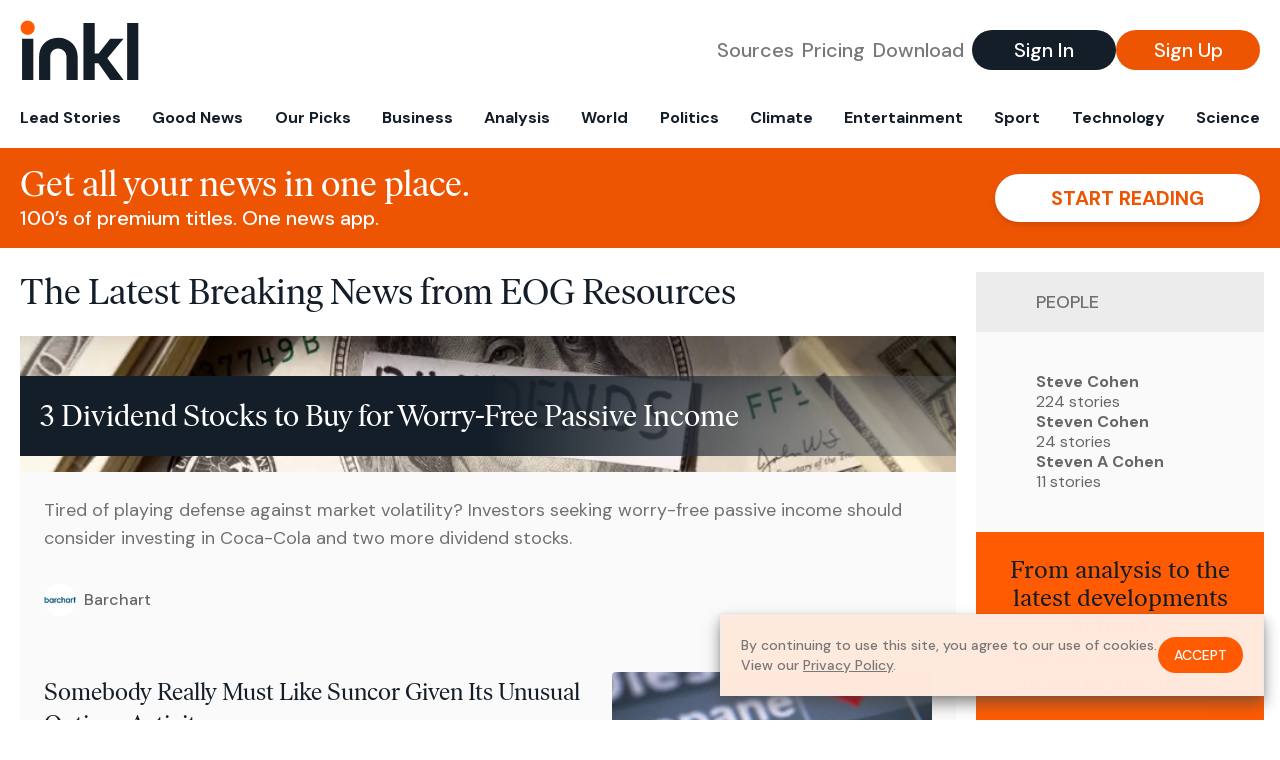

--- FILE ---
content_type: text/html; charset=utf-8
request_url: https://www.inkl.com/topics/eog-resources/2
body_size: 9927
content:
<!DOCTYPE html>
<html lang="en">
  <head>
    <meta charset="utf-8">
    <meta http-equiv="X-UA-Compatible" content="IE=edge">
    <meta name="viewport" content="width=device-width, initial-scale=1.0, maximum-scale=6.0">
    <meta name="format-detection" content="telephone=no">

    <link rel="preconnect" href="https://d33gy59ovltp76.cloudfront.net" crossorigin>
    <link rel="preconnect" href="https://images.inkl.com" crossorigin>
    <link rel="preconnect" href="https://fonts.googleapis.com">
    <link rel="preconnect" href="https://fonts.gstatic.com" crossorigin>

    <link rel="dns-prefetch" href="https://www.googletagmanager.com/">

    <link rel="preload" href="https://static.inkl.com/fonts2/IvarHeadline-Regular.woff2" as="font" type="font/woff2" crossorigin>

    <link rel="preload" href="https://static.inkl.com/fonts2/IvarText-Regular.woff2" as="font" type="font/woff2" crossorigin>

    <link rel="preload" href="https://fonts.googleapis.com/css2?family=DM+Sans:wght@400;500;700&display=swap" as="style" onload="this.onload=null;this.rel='stylesheet'">
    <noscript>
      <link href="https://fonts.googleapis.com/css2?family=DM+Sans:wght@400;500;700&display=swap" rel="stylesheet" type="text/css">
    </noscript>

    <link href="https://d33gy59ovltp76.cloudfront.net/assets/app-f6287c561729fd5371e6ba0d030e68fb.css?vsn=d" rel="stylesheet">

    <title>The Latest Breaking News from EOG Resources – inkl news</title>
    <meta name="description" content="Read the latest breaking news from EOG Resources and from over 100 premium publishers, unwalled and ad free with one subscription.">
    <meta name="keywords" content="inkl, world news, news, news headlines, daily news, breaking news, news app, news today, today news, news today, global news">

    <link rel="canonical" href="https://www.inkl.com/topics/eog-resources">
    <meta name="robots" content="index, follow, max-image-preview:large, max-snippet:-1, max-video-preview:-1">

    <meta property="fb:app_id" content="365433033624261">
    <meta name="stripe-key" content="pk_live_4MaciIC6UIVKoR3FKLFpEAGp">

      <meta name="apple-itunes-app" content="app-id=993231222,affiliate-data=ct=website-top-banner&pt=117136954">

    <meta property="og:site_name" content="inkl">
<meta property="og:url" content="https://www.inkl.com/topics/eog-resources">
<meta property="og:title" content="The Latest Breaking News from EOG Resources – inkl news">
<meta property="og:description" content="Read the latest breaking news from EOG Resources and from over 100 premium publishers, unwalled and ad free with one subscription.">
<meta property="og:image" content="https://images.inkl.com/s3/article/lead_image/19230809/iStock-186380689.jpg">
<meta property="og:type" content="website">
    <meta name="twitter:card" content="summary_large_image">
<meta name="twitter:site" content="@inkl">
<meta name="twitter:title" content="The Latest Breaking News from EOG Resources – inkl news">
<meta name="twitter:description" content="Read the latest breaking news from EOG Resources and from over 100 premium publishers, unwalled and ad free with one subscription.">
<meta name="twitter:image" content="https://images.inkl.com/s3/article/lead_image/19230809/iStock-186380689.jpg">

    <link rel="apple-touch-icon" sizes="57x57" href="https://d33gy59ovltp76.cloudfront.net/images/icons/apple-icon-57x57-273487d41793ad42e18896c6892c03ac.png?vsn=d">
<link rel="apple-touch-icon" sizes="60x60" href="https://d33gy59ovltp76.cloudfront.net/images/icons/apple-icon-60x60-026cef62163fcb13a10329d5fd868f05.png?vsn=d">
<link rel="apple-touch-icon" sizes="72x72" href="https://d33gy59ovltp76.cloudfront.net/images/icons/apple-icon-72x72-870540e8737dc51009c67377905040ff.png?vsn=d">
<link rel="apple-touch-icon" sizes="76x76" href="https://d33gy59ovltp76.cloudfront.net/images/icons/apple-icon-76x76-20c7f2bd09af6a202c3888a12d8f6daa.png?vsn=d">
<link rel="apple-touch-icon" sizes="114x114" href="https://d33gy59ovltp76.cloudfront.net/images/icons/apple-icon-114x114-47a69498bf3d1195f494867a527e3be1.png?vsn=d">
<link rel="apple-touch-icon" sizes="120x120" href="https://d33gy59ovltp76.cloudfront.net/images/icons/apple-icon-120x120-f4d9e0a044a59fe65b605c220beaa87a.png?vsn=d">
<link rel="apple-touch-icon" sizes="144x144" href="https://d33gy59ovltp76.cloudfront.net/images/icons/apple-icon-144x144-bf03d0eb69cbd685da8ff304d68249f2.png?vsn=d">
<link rel="apple-touch-icon" sizes="152x152" href="https://d33gy59ovltp76.cloudfront.net/images/icons/apple-icon-152x152-e61a47ee784e3519a3d3a1dd27886a33.png?vsn=d">
<link rel="apple-touch-icon" sizes="180x180" href="https://d33gy59ovltp76.cloudfront.net/images/icons/apple-icon-180x180-fd7b9426499f791e179b83c9615abf71.png?vsn=d">

<link rel="icon" type="image/png" href="https://d33gy59ovltp76.cloudfront.net/images/icons/favicon-192x192-e7d1b5fa77fbacba2867ff948175b38b.png?vsn=d" sizes="192x192">
<link rel="icon" type="image/png" href="https://d33gy59ovltp76.cloudfront.net/images/icons/favicon-128x128-81766d2365575b2466669aa96fdd9659.png?vsn=d" sizes="128x128">
<link rel="icon" type="image/png" href="https://d33gy59ovltp76.cloudfront.net/images/icons/favicon-96x96-0a8fcd6fd4e29d031d64819211f6a1c2.png?vsn=d" sizes="96x96">
<link rel="icon" type="image/png" href="https://d33gy59ovltp76.cloudfront.net/images/icons/favicon-32x32-c3eec105929e24dddbd8c64f89f9bfd3.png?vsn=d" sizes="32x32">
<link rel="icon" type="image/png" href="https://d33gy59ovltp76.cloudfront.net/images/icons/favicon-16x16-6bbbe00d479c8e8e933b6d5dfb4b5a7a.png?vsn=d" sizes="16x16">


    <script defer type="text/javascript" src="https://d33gy59ovltp76.cloudfront.net/assets/app-4bb34170b393e70645eb5199e6819026.js?vsn=d">
    </script>
    <script defer src="https://kit.fontawesome.com/6e9cffa9a6.js" crossorigin="anonymous">
    </script>




    
  </head>

  <body class="flex flex-col min-h-screen">
    <nav id="side-menu" class="bg-white fixed top-0 bottom-0 left-0 z-50 h-100 w-[var(--side-menu-width)] overflow-x-hidden overflow-y-auto hidden select-none">
  <div>
    <a class="flex items-center h-15 mx-5 border-b font-sans font-medium" href="/">
      Home
    </a>
  </div>

  <div>
    <a class="flex items-center h-15 mx-5 border-b font-sans font-medium" href="/glance">
      For You
    </a>
  </div>

  <div>
    <a class="flex items-center h-15 mx-5 border-b font-sans font-medium" href="/newsletters/morning-edition">
      The Morning Edition
    </a>
  </div>

  <div>
    <a class="flex items-center h-15 mx-5 border-b font-sans font-medium" href="/saved">
      Saved Articles
      <span class="inline-block text-orange ml-2">
        0
      </span>
    </a>
  </div>

  <div>
    <a class="flex items-center h-15 mx-5 border-b font-sans font-medium" href="/history">
      Reading History
    </a>
  </div>

  <div>
    <div class="flex items-center justify-between h-15 mx-5 border-b font-sans font-medium cursor-pointer bg-white top-0" data-expand="side-menu-publishers-list">
      Publishers <i class="fa-regular fa-chevron-right text-gray" data-expand-icon></i>
    </div>

    <div id="side-menu-publishers-list" class="hidden overflow-y-hidden">

    </div>
  </div>

  <div>
    <div class="flex items-center justify-between h-15 mx-5 border-b font-sans font-medium cursor-pointer bg-white top-0" data-expand="side-menu-tags-list">
      My Topics <i class="fa-regular fa-chevron-right text-gray" data-expand-icon></i>
    </div>

    <div id="side-menu-tags-list" class="hidden overflow-y-hidden">

    </div>
  </div>

  <div>
    <a class="flex items-center h-15 mx-5 border-b font-sans font-medium" href="/account">
      My Account
    </a>
  </div>

  <div>
    <a class="flex items-center h-15 mx-5 border-b font-sans font-medium" href="/plans">
      My Membership
    </a>
  </div>

  <div>
    <a class="flex items-center h-15 mx-5 border-b font-sans font-medium" href="/invite">
      Recommend inkl
    </a>
  </div>

  <div>
    <a class="flex items-center h-15 mx-5 border-b font-sans font-medium" href="/about">
      About inkl
    </a>
  </div>

  <div>
    <a class="flex items-center h-15 mx-5 border-b font-sans font-medium" href="/faqs">
      FAQs
    </a>
  </div>

  <div>
    <a class="flex items-center h-15 mx-5 border-b font-sans font-medium" href="/logout">
      Logout
    </a>
  </div>
</nav>

<div id="site-overlay" class="fixed top-0 bottom-0 left-0 right-0 z-40 bg-orange-200/[.5]"></div>

      <nav id="navbar-public-content" class="flex justify-between items-center px-4 py-2 border-b max-w-1280 w-full mx-auto md:border-none md:py-5 md:px-5">
  <a href="/" class="block">
    <img src="https://d33gy59ovltp76.cloudfront.net/images/branding/inkl-logo-no-tagline-positive-rgb-65407c529d147f60d429f3be2000a89d.svg?vsn=d" alt="inkl" class="h-8 w-auto md:h-15" width="169" height="85">
  </a>

  <div class="flex items-center gap-2 md:gap-4">
    <a href="/our-content-partners" rel="nofollow" class="hidden font-sans font-medium text-xl text-gray mx-1 lg:block">
      Sources
    </a>

    <a href="/features/#our-plans" rel="nofollow" class="hidden font-sans font-medium text-xl text-gray mx-1 lg:block">
      Pricing
    </a>

    <a href="/features/#download" rel="nofollow" class="hidden font-sans font-medium text-xl text-gray ml-1 mr-2 lg:block">
      Download
    </a>

    <a href="/signin" rel="nofollow" class="flex justify-center items-center font-sans text-xs w-24 h-7 text-white bg-blue-900 rounded-full md:h-10 md:w-36 md:text-xl md:font-medium">
      Sign In
    </a>

    <a href="/signin" rel="nofollow" class="flex justify-center items-center font-sans text-xs w-24 h-7 text-white bg-orange-500 rounded-full md:h-10 md:w-36 md:text-xl md:font-medium">
      Sign Up
    </a>
  </div>
</nav>

  <div id="navbar-public-content-nav-items" itemtype="http://www.schema.org/SiteNavigationElement" itemscope="itemscope" class="flex overflow-x-auto scrollbar-none max-w-1280 w-full mx-auto md:justify-between">

      <a href="/sections/lead-stories" class="flex whitespace-nowrap items-center font-sans font-bold text-xs h-12 hover:text-orange pt-1 border-b-4 border-transparent px-2 first:pl-4 last:pr-4 md:text-base md:pb-4 md:first:pl-5 md:last:pr-5 md:border-b-0">
        <meta content="Lead Stories" itemprop="name" itemprop="url">
        Lead Stories
      </a>

      <a href="/sections/good-news" class="flex whitespace-nowrap items-center font-sans font-bold text-xs h-12 hover:text-orange pt-1 border-b-4 border-transparent px-2 first:pl-4 last:pr-4 md:text-base md:pb-4 md:first:pl-5 md:last:pr-5 md:border-b-0">
        <meta content="Good News" itemprop="name" itemprop="url">
        Good News
      </a>

      <a href="/sections/editors-picks" class="flex whitespace-nowrap items-center font-sans font-bold text-xs h-12 hover:text-orange pt-1 border-b-4 border-transparent px-2 first:pl-4 last:pr-4 md:text-base md:pb-4 md:first:pl-5 md:last:pr-5 md:border-b-0">
        <meta content="Our Picks" itemprop="name" itemprop="url">
        Our Picks
      </a>

      <a href="/sections/business" class="flex whitespace-nowrap items-center font-sans font-bold text-xs h-12 hover:text-orange pt-1 border-b-4 border-transparent px-2 first:pl-4 last:pr-4 md:text-base md:pb-4 md:first:pl-5 md:last:pr-5 md:border-b-0">
        <meta content="Business" itemprop="name" itemprop="url">
        Business
      </a>

      <a href="/sections/analysis" class="flex whitespace-nowrap items-center font-sans font-bold text-xs h-12 hover:text-orange pt-1 border-b-4 border-transparent px-2 first:pl-4 last:pr-4 md:text-base md:pb-4 md:first:pl-5 md:last:pr-5 md:border-b-0">
        <meta content="Analysis" itemprop="name" itemprop="url">
        Analysis
      </a>

      <a href="/sections/world" class="flex whitespace-nowrap items-center font-sans font-bold text-xs h-12 hover:text-orange pt-1 border-b-4 border-transparent px-2 first:pl-4 last:pr-4 md:text-base md:pb-4 md:first:pl-5 md:last:pr-5 md:border-b-0">
        <meta content="World" itemprop="name" itemprop="url">
        World
      </a>

      <a href="/sections/politics" class="flex whitespace-nowrap items-center font-sans font-bold text-xs h-12 hover:text-orange pt-1 border-b-4 border-transparent px-2 first:pl-4 last:pr-4 md:text-base md:pb-4 md:first:pl-5 md:last:pr-5 md:border-b-0">
        <meta content="Politics" itemprop="name" itemprop="url">
        Politics
      </a>

      <a href="/sections/climate" class="flex whitespace-nowrap items-center font-sans font-bold text-xs h-12 hover:text-orange pt-1 border-b-4 border-transparent px-2 first:pl-4 last:pr-4 md:text-base md:pb-4 md:first:pl-5 md:last:pr-5 md:border-b-0">
        <meta content="Climate" itemprop="name" itemprop="url">
        Climate
      </a>

      <a href="/sections/entertainment" class="flex whitespace-nowrap items-center font-sans font-bold text-xs h-12 hover:text-orange pt-1 border-b-4 border-transparent px-2 first:pl-4 last:pr-4 md:text-base md:pb-4 md:first:pl-5 md:last:pr-5 md:border-b-0">
        <meta content="Entertainment" itemprop="name" itemprop="url">
        Entertainment
      </a>

      <a href="/sections/sport" class="flex whitespace-nowrap items-center font-sans font-bold text-xs h-12 hover:text-orange pt-1 border-b-4 border-transparent px-2 first:pl-4 last:pr-4 md:text-base md:pb-4 md:first:pl-5 md:last:pr-5 md:border-b-0">
        <meta content="Sport" itemprop="name" itemprop="url">
        Sport
      </a>

      <a href="/sections/technology" class="flex whitespace-nowrap items-center font-sans font-bold text-xs h-12 hover:text-orange pt-1 border-b-4 border-transparent px-2 first:pl-4 last:pr-4 md:text-base md:pb-4 md:first:pl-5 md:last:pr-5 md:border-b-0">
        <meta content="Technology" itemprop="name" itemprop="url">
        Technology
      </a>

      <a href="/sections/science" class="flex whitespace-nowrap items-center font-sans font-bold text-xs h-12 hover:text-orange pt-1 border-b-4 border-transparent px-2 first:pl-4 last:pr-4 md:text-base md:pb-4 md:first:pl-5 md:last:pr-5 md:border-b-0">
        <meta content="Science" itemprop="name" itemprop="url">
        Science
      </a>

  </div>


    <main role="main" class="grow flex flex-col" side-menu-pushable>
      <div class="bg-orange-500 text-white sticky top-0 z-10">
  <div class="px-3 pt-4 pb-5 md:hidden">
    <div class="font-headline text-[26px] text-center">Get all your news in one place.</div>

    <div class="flex gap-3 justify-center items-center mt-2">
      <div class="font-sans text-xs leading-tight text-right">
        100’s of premium titles. <br> One app.
      </div>

      <a href="/signin" rel="nofollow" class="flex justify-center items-center font-sans font-bold text-xs h-7 px-5 text-orange-500 bg-white rounded-full uppercase whitespace-nowrap drop-shadow-md">
        Start reading
      </a>
    </div>
  </div>

  <div class="hidden justify-between items-center px-5 py-4 max-w-1280 w-full mx-auto md:flex">
    <div>
      <div class="font-headline text-4xl">Get all your news in one place.</div>
      <div class="font-sans font-medium text-xl">
        100’s of premium titles. One news app.
      </div>
    </div>

    <a href="/signin" rel="nofollow" class="flex justify-center items-center font-sans font-bold text-xl h-12 px-14 text-orange-500 bg-white rounded-full uppercase whitespace-nowrap drop-shadow-md">
      Start reading
    </a>
  </div>
</div>

<div class="flex flex-col pb-5 overflow-x-hidden max-w-1280 w-full mx-auto md:flex-row">
  <div>
    <h1 class="font-headline text-4xl px-5 py-4 md:py-6">The Latest Breaking News from EOG Resources</h1>

    <div itemtype="http://schema.org/ItemList" itemscope="itemscope" class="flex flex-col px-4 gap-4 md:px-5 md:gap-5">

        <div itemprop="itemListElement" itemscope="itemscope" itemtype="http://schema.org/ListItem" class="flex grow">
  <meta itemprop="position" content="1">

  <a href="/news/3-dividend-stocks-to-buy-for-worry-free-passive-income" itemprop="url" class="flex flex-col grow bg-gray-100">
    <meta itemprop="name" content="3 Dividend Stocks to Buy for Worry-Free Passive Income">

      <div class="flex flex-col justify-end aspect-4/3 w-full max-h-[400px] bg-cover bg-center" lazy-bg-src="https://images.inkl.com/s3/article/lead_image/19230809/iStock-186380689.jpg?w=800">
        <div class="p-3 mb-4 mt-10 font-headline font-normal text-2xl text-white bg-gradient-to-r from-blue-900 via-blue-900 to-[#62686F64] md:text-3xl md:p-5 md:leading-10">
          3 Dividend Stocks to Buy for Worry-Free Passive Income
        </div>
      </div>


    <div class="font-sans text-gray-500 px-3 pt-5 md:text-lg md:px-6 md:pt-6">
      Tired of playing defense against market volatility? Investors seeking worry-free passive income should consider investing in Coca-Cola and two more dividend stocks.
    </div>

    <div class="flex items-center px-3 py-7 md:px-6 md:py-8 mt-auto">
      <img src="https://images.inkl.com/s3/publisher/icon_rounded/288/barchart-icon-rounded.png?w=50" alt="Barchart" class="w-6 h-6 md:w-8 md:h-8" width="50" height="50" loading="lazy">

      <div class="font-sans font-medium text-2xs text-gray-600 ml-2 md:text-base">
        Barchart
      </div>
    </div>
  </a>
</div>


        <div itemprop="itemListElement" itemscope="itemscope" itemtype="http://schema.org/ListItem">
  <meta itemprop="position" content="2">

  <a href="/news/somebody-really-must-like-suncor-given-its-unusual-options-activity" itemprop="url" class="block bg-gray-100">
    <meta itemprop="name" content="Somebody Really Must Like Suncor Given Its Unusual Options Activity">

    <div class="px-3 py-3 md:px-6 md:py-6 overflow-auto">

        <img src="https://images.inkl.com/s3/article/lead_image/19209943/iStock-694066262.jpg?w=400" alt="Somebody Really Must Like Suncor Given Its Unusual Options Activity" class="w-44 h-44 object-cover ml-3 mb-1 rounded float-right lg:w-80 lg:h-52 lg:ml-6 lg:mb-0" width="120" height="120" loading="lazy">

      <div class="font-headline text-2xl leading-7 pt-1 md:leading-8">
        Somebody Really Must Like Suncor Given Its Unusual Options Activity
      </div>

      <div class="font-sans text-gray-500 pt-4">
        A multi-leg trade on Wednesday for Suncor calls suggests somebody thinks oil prices might continue moving higher. The question is whether Suncor is the right energy play here.
      </div>

      <div class="flex items-center pt-7">
        <img src="https://images.inkl.com/s3/publisher/icon_rounded/288/barchart-icon-rounded.png?w=50" alt="Barchart" class="w-6 h-6 md:w-8 md:h-8" width="50" height="50" loading="lazy">

        <div class="font-sans font-medium text-2xs text-gray-600 ml-2 md:text-base">
          Barchart
        </div>
      </div>
    </div>
  </a>
</div>


        <div itemprop="itemListElement" itemscope="itemscope" itemtype="http://schema.org/ListItem">
  <meta itemprop="position" content="3">

  <a href="/news/for-mets-owner-steve-cohen-nyc-casino-ambitions-part-of-a-diversification-strategy" itemprop="url" class="block bg-gray-100">
    <meta itemprop="name" content="For Mets Owner Steve Cohen NYC Casino Ambitions Part Of A Diversification Strategy">

    <div class="px-3 py-3 md:px-6 md:py-6 overflow-auto">

        <img src="https://images.inkl.com/s3/article/lead_image/17080482/3-4_30d5248c-99df-40ed-b260-2aa9cd3b1e50.jpg?w=400" alt="For Mets Owner Steve Cohen NYC Casino Ambitions Part Of A Diversification Strategy" class="w-44 h-44 object-cover ml-3 mb-1 rounded float-right lg:w-80 lg:h-52 lg:ml-6 lg:mb-0" width="120" height="120" loading="lazy">

      <div class="font-headline text-2xl leading-7 pt-1 md:leading-8">
        For Mets Owner Steve Cohen NYC Casino Ambitions Part Of A Diversification Strategy
      </div>

      <div class="font-sans text-gray-500 pt-4">
        For Mets Owner Steve Cohen, NYC Casino Ambitions Are Part Of A Diversification Strategy
      </div>

      <div class="flex items-center pt-7">
        <img src="https://images.inkl.com/s3/publisher/icon_rounded/201/zenger-icon-rounded.png?w=50" alt="Zenger" class="w-6 h-6 md:w-8 md:h-8" width="50" height="50" loading="lazy">

        <div class="font-sans font-medium text-2xs text-gray-600 ml-2 md:text-base">
          Zenger
        </div>
      </div>
    </div>
  </a>
</div>

          <div class="md:hidden">
            <div class="bg-orange pt-6 px-6">
  <div class="font-serif text-2xl leading-7 text-center">
    From analysis to the latest developments in health, <br>
    read the most diverse news in one place.
  </div>

  <form join-form-v2 additional-join-params="{}" class="max-w-xs mx-auto mt-6" onsubmit="return false;" novalidate>
  <input name="email" type="email" placeholder="Your email address" class="flex items-center justify-center w-full h-11 font-sans font-medium text-md placeholder:font-normal placeholder:text-base text-center rounded-full outline-none">

  <div email-required-error class="font-sans font-medium text-center py-1 text-red-900 hidden">
    Email is required
  </div>

  <div email-invalid-error class="font-sans font-medium text-center py-1 text-red-900 hidden">
    Email is invalid
  </div>

  <div email-registered-error class="font-sans font-medium text-center py-1 text-white hidden">
    Email is already registered. <br> Please
    <a href="/signin" class="text-red-900 underline underline-offset-2">sign in</a>
    instead.
  </div>

  <button type="submit" class="block w-full mt-3 h-12 font-sans font-medium text-lg tracking-wider uppercase bg-blue-900 text-white rounded-full drop-shadow-md z-0">
    <i class="fa-solid fa-spinner fa-spin hidden" processing-icon></i>
    <span>Start reading</span>
  </button>
</form>

  <img src="https://d33gy59ovltp76.cloudfront.net/images/public-content/phone-squares-f25c8b2f5160611d537e161f9cece9db.svg?vsn=d" alt="inkl" class="mt-8 max-w-2xs w-full h-auto mx-auto" width="213" height="153" loading="lazy">
</div>
          </div>


      <div class="flex flex-col gap-4 md:gap-5 lg:flex-row">
        <div class="flex grow basis-0">
          <div itemprop="itemListElement" itemscope="itemscope" itemtype="http://schema.org/ListItem" class="flex grow">
  <meta itemprop="position" content="4">

  <a href="/news/for-mets-owner-steve-cohen-has-nyc-casino-ambitions-part-of-a-diversification-strategy" itemprop="url" class="flex flex-col grow bg-gray-100">
    <meta itemprop="name" content="For Mets Owner Steve Cohen Has NYC Casino Ambitions Part Of A Diversification Strategy">

      <div class="flex flex-col justify-end aspect-4/3 w-full max-h-[400px] bg-cover bg-center" lazy-bg-src="https://images.inkl.com/s3/article/lead_image/17080486/3-4_30d5248c-99df-40ed-b260-2aa9cd3b1e50.jpg?w=800">
        <div class="p-3 mb-4 mt-10 font-headline font-normal text-2xl text-white bg-gradient-to-r from-blue-900 via-blue-900 to-[#62686F64] md:text-3xl md:p-5 md:leading-10">
          For Mets Owner Steve Cohen Has NYC Casino Ambitions Part Of A Diversification Strategy
        </div>
      </div>


    <div class="font-sans text-gray-500 px-3 pt-5 md:text-lg md:px-6 md:pt-6">
      For Mets Owner Steve Cohen, NYC Casino Ambitions Are Part Of A Diversification Strategy
    </div>

    <div class="flex items-center px-3 py-7 md:px-6 md:py-8 mt-auto">
      <img src="https://images.inkl.com/s3/publisher/icon_rounded/201/zenger-icon-rounded.png?w=50" alt="Zenger" class="w-6 h-6 md:w-8 md:h-8" width="50" height="50" loading="lazy">

      <div class="font-sans font-medium text-2xs text-gray-600 ml-2 md:text-base">
        Zenger
      </div>
    </div>
  </a>
</div>
        </div>

        <div class="flex grow basis-0">
          <div itemprop="itemListElement" itemscope="itemscope" itemtype="http://schema.org/ListItem" class="flex grow">
  <meta itemprop="position" content="5">

  <a href="/news/benzinga-s-top-ratings-upgrades-downgrades-for-october-19-2022" itemprop="url" class="flex flex-col grow bg-gray-100">
    <meta itemprop="name" content="Benzinga&#39;s Top Ratings Upgrades, Downgrades For October 19, 2022">

      <div class="flex flex-col justify-end aspect-4/3 w-full max-h-[400px] bg-cover bg-center" lazy-bg-src="https://images.inkl.com/s3/article/lead_image/16768503/analyst_ratings_image_5890.png?w=800">
        <div class="p-3 mb-4 mt-10 font-headline font-normal text-2xl text-white bg-gradient-to-r from-blue-900 via-blue-900 to-[#62686F64] md:text-3xl md:p-5 md:leading-10">
          Benzinga's Top Ratings Upgrades, Downgrades For October 19, 2022
        </div>
      </div>


    <div class="font-sans text-gray-500 px-3 pt-5 md:text-lg md:px-6 md:pt-6">
      Upgrades
    </div>

    <div class="flex items-center px-3 py-7 md:px-6 md:py-8 mt-auto">
      <img src="https://images.inkl.com/s3/publisher/icon_rounded/216/benzinga-icon-rounded.png?w=50" alt="Benzinga" class="w-6 h-6 md:w-8 md:h-8" width="50" height="50" loading="lazy">

      <div class="font-sans font-medium text-2xs text-gray-600 ml-2 md:text-base">
        Benzinga
      </div>
    </div>
  </a>
</div>
        </div>
      </div>

      <div class="flex flex-col gap-4 md:gap-5 lg:flex-row">
        <div class="flex grow basis-0">
          <div itemprop="itemListElement" itemscope="itemscope" itemtype="http://schema.org/ListItem" class="flex grow">
  <meta itemprop="position" content="6">

  <a href="/news/benzinga-s-top-ratings-upgrades-downgrades-for-october-18-2022" itemprop="url" class="flex flex-col grow bg-gray-100">
    <meta itemprop="name" content="Benzinga&#39;s Top Ratings Upgrades, Downgrades For October 18, 2022">

      <div class="flex flex-col justify-end aspect-4/3 w-full max-h-[400px] bg-cover bg-center" lazy-bg-src="https://images.inkl.com/s3/article/lead_image/16757932/analyst_ratings_image_5803.png?w=800">
        <div class="p-3 mb-4 mt-10 font-headline font-normal text-2xl text-white bg-gradient-to-r from-blue-900 via-blue-900 to-[#62686F64] md:text-3xl md:p-5 md:leading-10">
          Benzinga's Top Ratings Upgrades, Downgrades For October 18, 2022
        </div>
      </div>


    <div class="font-sans text-gray-500 px-3 pt-5 md:text-lg md:px-6 md:pt-6">
      Upgrades
    </div>

    <div class="flex items-center px-3 py-7 md:px-6 md:py-8 mt-auto">
      <img src="https://images.inkl.com/s3/publisher/icon_rounded/216/benzinga-icon-rounded.png?w=50" alt="Benzinga" class="w-6 h-6 md:w-8 md:h-8" width="50" height="50" loading="lazy">

      <div class="font-sans font-medium text-2xs text-gray-600 ml-2 md:text-base">
        Benzinga
      </div>
    </div>
  </a>
</div>
        </div>

        <div class="flex grow basis-0">
          <div itemprop="itemListElement" itemscope="itemscope" itemtype="http://schema.org/ListItem" class="flex grow">
  <meta itemprop="position" content="7">

  <a href="/news/check-out-what-whales-are-doing-with-eog" itemprop="url" class="flex flex-col grow bg-gray-100">
    <meta itemprop="name" content="Check Out What Whales Are Doing With EOG">

      <div class="flex flex-col justify-end aspect-4/3 w-full max-h-[400px] bg-cover bg-center" lazy-bg-src="https://images.inkl.com/s3/article/lead_image/16717079/movers_image_19112.jpeg?w=800">
        <div class="p-3 mb-4 mt-10 font-headline font-normal text-2xl text-white bg-gradient-to-r from-blue-900 via-blue-900 to-[#62686F64] md:text-3xl md:p-5 md:leading-10">
          Check Out What Whales Are Doing With EOG
        </div>
      </div>


    <div class="font-sans text-gray-500 px-3 pt-5 md:text-lg md:px-6 md:pt-6">
      Someone with a lot of money to spend has taken a bearish stance on EOG Resources (NYSE:EOG).
And retail traders should know.
We noticed this today when the big position showed up on publicly available options history that we track here at Benzinga.
    </div>

    <div class="flex items-center px-3 py-7 md:px-6 md:py-8 mt-auto">
      <img src="https://images.inkl.com/s3/publisher/icon_rounded/216/benzinga-icon-rounded.png?w=50" alt="Benzinga" class="w-6 h-6 md:w-8 md:h-8" width="50" height="50" loading="lazy">

      <div class="font-sans font-medium text-2xs text-gray-600 ml-2 md:text-base">
        Benzinga
      </div>
    </div>
  </a>
</div>
        </div>
      </div>

        <div class="bg-orange px-6 pt-8 pb-8">
  <img src="https://d33gy59ovltp76.cloudfront.net/images/public-content/newspaper-tied-9ca15d8f826f93991bc59e4db15f5181.svg?vsn=d" alt="inkl" class="max-w-3xs w-full h-auto mx-auto" width="202" height="112" loading="lazy">

  <div class="font-serif text-2xl leading-7 text-center mt-4">
    Read news from The Economist, FT, and more,<br>
    <span class="text-white">
      with one subscription
    </span>
  </div>

  <form join-form-v2 additional-join-params="{}" class="max-w-xs mx-auto mt-6" onsubmit="return false;" novalidate>
  <input name="email" type="email" placeholder="Your email address" class="flex items-center justify-center w-full h-11 font-sans font-medium text-md placeholder:font-normal placeholder:text-base text-center rounded-full outline-none">

  <div email-required-error class="font-sans font-medium text-center py-1 text-red-900 hidden">
    Email is required
  </div>

  <div email-invalid-error class="font-sans font-medium text-center py-1 text-red-900 hidden">
    Email is invalid
  </div>

  <div email-registered-error class="font-sans font-medium text-center py-1 text-white hidden">
    Email is already registered. <br> Please
    <a href="/signin" class="text-red-900 underline underline-offset-2">sign in</a>
    instead.
  </div>

  <button type="submit" class="block w-full mt-3 h-12 font-sans font-medium text-lg tracking-wider uppercase bg-blue-900 text-white rounded-full drop-shadow-md z-0">
    <i class="fa-solid fa-spinner fa-spin hidden" processing-icon></i>
    <span>Start reading</span>
  </button>
</form>
</div>


        <div itemprop="itemListElement" itemscope="itemscope" itemtype="http://schema.org/ListItem">
  <meta itemprop="position" content="8">

  <a href="/news/benzinga-s-top-ratings-upgrades-downgrades-for-september-15-2022" itemprop="url" class="block bg-gray-100">
    <meta itemprop="name" content="Benzinga&#39;s Top Ratings Upgrades, Downgrades For September 15, 2022">

    <div class="px-3 py-3 md:px-6 md:py-6 overflow-auto">

        <img src="https://images.inkl.com/s3/article/lead_image/16453608/analyst_ratings_image_26666.jpeg?w=400" alt="Benzinga&#39;s Top Ratings Upgrades, Downgrades For September 15, 2022" class="w-44 h-44 object-cover ml-3 mb-1 rounded float-right lg:w-80 lg:h-52 lg:ml-6 lg:mb-0" width="120" height="120" loading="lazy">

      <div class="font-headline text-2xl leading-7 pt-1 md:leading-8">
        Benzinga's Top Ratings Upgrades, Downgrades For September 15, 2022
      </div>

      <div class="font-sans text-gray-500 pt-4">
        Upgrades
      </div>

      <div class="flex items-center pt-7">
        <img src="https://images.inkl.com/s3/publisher/icon_rounded/216/benzinga-icon-rounded.png?w=50" alt="Benzinga" class="w-6 h-6 md:w-8 md:h-8" width="50" height="50" loading="lazy">

        <div class="font-sans font-medium text-2xs text-gray-600 ml-2 md:text-base">
          Benzinga
        </div>
      </div>
    </div>
  </a>
</div>

        <div itemprop="itemListElement" itemscope="itemscope" itemtype="http://schema.org/ListItem">
  <meta itemprop="position" content="9">

  <a href="/news/this-is-what-whales-are-betting-on-eog-resources-dea242d7-22ba-4bc9-b873-802fb50f3edf" itemprop="url" class="block bg-gray-100">
    <meta itemprop="name" content="This Is What Whales Are Betting On EOG Resources">

    <div class="px-3 py-3 md:px-6 md:py-6 overflow-auto">

        <img src="https://images.inkl.com/s3/article/lead_image/16212955/movers_image_15242.jpeg?w=400" alt="This Is What Whales Are Betting On EOG Resources" class="w-44 h-44 object-cover ml-3 mb-1 rounded float-right lg:w-80 lg:h-52 lg:ml-6 lg:mb-0" width="120" height="120" loading="lazy">

      <div class="font-headline text-2xl leading-7 pt-1 md:leading-8">
        This Is What Whales Are Betting On EOG Resources
      </div>

      <div class="font-sans text-gray-500 pt-4">
        Someone with a lot of money to spend has taken a bullish stance on EOG Resources (NYSE:EOG).
And retail traders should know.
We noticed this today when the big position showed up on publicly available options history that we track here at Benzinga.
      </div>

      <div class="flex items-center pt-7">
        <img src="https://images.inkl.com/s3/publisher/icon_rounded/216/benzinga-icon-rounded.png?w=50" alt="Benzinga" class="w-6 h-6 md:w-8 md:h-8" width="50" height="50" loading="lazy">

        <div class="font-sans font-medium text-2xs text-gray-600 ml-2 md:text-base">
          Benzinga
        </div>
      </div>
    </div>
  </a>
</div>

        <div itemprop="itemListElement" itemscope="itemscope" itemtype="http://schema.org/ListItem">
  <meta itemprop="position" content="10">

  <a href="/news/benzinga-s-top-ratings-upgrades-downgrades-for-august-5-2022" itemprop="url" class="block bg-gray-100">
    <meta itemprop="name" content="Benzinga&#39;s Top Ratings Upgrades, Downgrades For August 5, 2022">

    <div class="px-3 py-3 md:px-6 md:py-6 overflow-auto">

        <img src="https://images.inkl.com/s3/article/lead_image/16084116/analyst_ratings_image_205.png?w=400" alt="Benzinga&#39;s Top Ratings Upgrades, Downgrades For August 5, 2022" class="w-44 h-44 object-cover ml-3 mb-1 rounded float-right lg:w-80 lg:h-52 lg:ml-6 lg:mb-0" width="120" height="120" loading="lazy">

      <div class="font-headline text-2xl leading-7 pt-1 md:leading-8">
        Benzinga's Top Ratings Upgrades, Downgrades For August 5, 2022
      </div>

      <div class="font-sans text-gray-500 pt-4">
        Upgrades
      </div>

      <div class="flex items-center pt-7">
        <img src="https://images.inkl.com/s3/publisher/icon_rounded/216/benzinga-icon-rounded.png?w=50" alt="Benzinga" class="w-6 h-6 md:w-8 md:h-8" width="50" height="50" loading="lazy">

        <div class="font-sans font-medium text-2xs text-gray-600 ml-2 md:text-base">
          Benzinga
        </div>
      </div>
    </div>
  </a>
</div>

        <div itemprop="itemListElement" itemscope="itemscope" itemtype="http://schema.org/ListItem">
  <meta itemprop="position" content="11">

  <a href="/news/benzinga-s-top-ratings-upgrades-downgrades-for-july-19-2022" itemprop="url" class="block bg-gray-100">
    <meta itemprop="name" content="Benzinga&#39;s Top Ratings Upgrades, Downgrades For July 19, 2022">

    <div class="px-3 py-3 md:px-6 md:py-6 overflow-auto">

        <img src="https://images.inkl.com/s3/article/lead_image/15923426/analyst_ratings_image_21107.jpeg?w=400" alt="Benzinga&#39;s Top Ratings Upgrades, Downgrades For July 19, 2022" class="w-44 h-44 object-cover ml-3 mb-1 rounded float-right lg:w-80 lg:h-52 lg:ml-6 lg:mb-0" width="120" height="120" loading="lazy">

      <div class="font-headline text-2xl leading-7 pt-1 md:leading-8">
        Benzinga's Top Ratings Upgrades, Downgrades For July 19, 2022
      </div>

      <div class="font-sans text-gray-500 pt-4">
        Upgrades
      </div>

      <div class="flex items-center pt-7">
        <img src="https://images.inkl.com/s3/publisher/icon_rounded/216/benzinga-icon-rounded.png?w=50" alt="Benzinga" class="w-6 h-6 md:w-8 md:h-8" width="50" height="50" loading="lazy">

        <div class="font-sans font-medium text-2xs text-gray-600 ml-2 md:text-base">
          Benzinga
        </div>
      </div>
    </div>
  </a>
</div>

        <div itemprop="itemListElement" itemscope="itemscope" itemtype="http://schema.org/ListItem">
  <meta itemprop="position" content="12">

  <a href="/news/what-are-whales-doing-with-eog-resources-3e188e18-805d-4e28-bcf9-1fb4ca2a41ca" itemprop="url" class="block bg-gray-100">
    <meta itemprop="name" content="What Are Whales Doing With EOG Resources">

    <div class="px-3 py-3 md:px-6 md:py-6 overflow-auto">

        <img src="https://images.inkl.com/s3/article/lead_image/15801266/movers_image_11871.jpeg?w=400" alt="What Are Whales Doing With EOG Resources" class="w-44 h-44 object-cover ml-3 mb-1 rounded float-right lg:w-80 lg:h-52 lg:ml-6 lg:mb-0" width="120" height="120" loading="lazy">

      <div class="font-headline text-2xl leading-7 pt-1 md:leading-8">
        What Are Whales Doing With EOG Resources
      </div>

      <div class="font-sans text-gray-500 pt-4">
        A whale with a lot of money to spend has taken a noticeably bearish stance on EOG Resources.
Looking at options history for EOG Resources (NYSE:EOG) we detected 16 strange trades.
      </div>

      <div class="flex items-center pt-7">
        <img src="https://images.inkl.com/s3/publisher/icon_rounded/216/benzinga-icon-rounded.png?w=50" alt="Benzinga" class="w-6 h-6 md:w-8 md:h-8" width="50" height="50" loading="lazy">

        <div class="font-sans font-medium text-2xs text-gray-600 ml-2 md:text-base">
          Benzinga
        </div>
      </div>
    </div>
  </a>
</div>

        <div itemprop="itemListElement" itemscope="itemscope" itemtype="http://schema.org/ListItem">
  <meta itemprop="position" content="13">

  <a href="/news/eog-resources-whale-trades-spotted-e884ca8f-7fbf-42ad-87b0-b0201e8fc1ba" itemprop="url" class="block bg-gray-100">
    <meta itemprop="name" content="EOG Resources Whale Trades Spotted">

    <div class="px-3 py-3 md:px-6 md:py-6 overflow-auto">

        <img src="https://images.inkl.com/s3/article/lead_image/15731159/movers_image_11277.jpeg?w=400" alt="EOG Resources Whale Trades Spotted" class="w-44 h-44 object-cover ml-3 mb-1 rounded float-right lg:w-80 lg:h-52 lg:ml-6 lg:mb-0" width="120" height="120" loading="lazy">

      <div class="font-headline text-2xl leading-7 pt-1 md:leading-8">
        EOG Resources Whale Trades Spotted
      </div>

      <div class="font-sans text-gray-500 pt-4">
        A whale with a lot of money to spend has taken a noticeably bearish stance on EOG Resources.
Looking at options history for EOG Resources (NYSE:EOG) we detected 14 strange trades.
      </div>

      <div class="flex items-center pt-7">
        <img src="https://images.inkl.com/s3/publisher/icon_rounded/216/benzinga-icon-rounded.png?w=50" alt="Benzinga" class="w-6 h-6 md:w-8 md:h-8" width="50" height="50" loading="lazy">

        <div class="font-sans font-medium text-2xs text-gray-600 ml-2 md:text-base">
          Benzinga
        </div>
      </div>
    </div>
  </a>
</div>

        <div itemprop="itemListElement" itemscope="itemscope" itemtype="http://schema.org/ListItem">
  <meta itemprop="position" content="14">

  <a href="/news/here-s-how-much-100-invested-in-eog-resources-15-years-ago-would-be-worth-today-9f53b163-55d2-402d-bf6a-3cc9820466df" itemprop="url" class="block bg-gray-100">
    <meta itemprop="name" content="Here&#39;s How Much $100 Invested In EOG Resources 15 Years Ago Would Be Worth Today">

    <div class="px-3 py-3 md:px-6 md:py-6 overflow-auto">

        <img src="https://images.inkl.com/s3/article/lead_image/15607232/valuestock_image_1578.jpeg?w=400" alt="Here&#39;s How Much $100 Invested In EOG Resources 15 Years Ago Would Be Worth Today" class="w-44 h-44 object-cover ml-3 mb-1 rounded float-right lg:w-80 lg:h-52 lg:ml-6 lg:mb-0" width="120" height="120" loading="lazy">

      <div class="font-headline text-2xl leading-7 pt-1 md:leading-8">
        Here's How Much $100 Invested In EOG Resources 15 Years Ago Would Be Worth Today
      </div>

      <div class="font-sans text-gray-500 pt-4">
        EOG Resources (NYSE:EOG) has outperformed the market over the past 15 years by 2.19% on an annualized basis producing an average annual return of 8.41%. Currently, EOG Resources has a market capitalization of $78.09 billion.
      </div>

      <div class="flex items-center pt-7">
        <img src="https://images.inkl.com/s3/publisher/icon_rounded/216/benzinga-icon-rounded.png?w=50" alt="Benzinga" class="w-6 h-6 md:w-8 md:h-8" width="50" height="50" loading="lazy">

        <div class="font-sans font-medium text-2xs text-gray-600 ml-2 md:text-base">
          Benzinga
        </div>
      </div>
    </div>
  </a>
</div>


        <div class="md:hidden">
          <div class="bg-orange px-6 pt-8 pb-8">
  <div class="font-headline text-white text-4.5xl text-center mt-4">
    Get all your <br> news in one place.
  </div>

  <div class="font-sans font-medium text-white text-center mt-5">
    100’s of premium titles. <br> One news app.
  </div>

  <form join-form-v2 additional-join-params="{}" class="max-w-xs mx-auto mt-6" onsubmit="return false;" novalidate>
  <input name="email" type="email" placeholder="Your email address" class="flex items-center justify-center w-full h-11 font-sans font-medium text-md placeholder:font-normal placeholder:text-base text-center rounded-full outline-none">

  <div email-required-error class="font-sans font-medium text-center py-1 text-red-900 hidden">
    Email is required
  </div>

  <div email-invalid-error class="font-sans font-medium text-center py-1 text-red-900 hidden">
    Email is invalid
  </div>

  <div email-registered-error class="font-sans font-medium text-center py-1 text-white hidden">
    Email is already registered. <br> Please
    <a href="/signin" class="text-red-900 underline underline-offset-2">sign in</a>
    instead.
  </div>

  <button type="submit" class="block w-full mt-3 h-12 font-sans font-medium text-lg tracking-wider uppercase bg-blue-900 text-white rounded-full drop-shadow-md z-0">
    <i class="fa-solid fa-spinner fa-spin hidden" processing-icon></i>
    <span>Start reading</span>
  </button>
</form>
</div>
        </div>


        <div class="flex flex-col gap-4 md:gap-5 lg:flex-row">

            <div class="flex grow basis-0">
              <div itemprop="itemListElement" itemscope="itemscope" itemtype="http://schema.org/ListItem" class="block grow lg:flex">
  <meta itemprop="position" content="15">

  <a href="/news/eog-resources-whale-trades-spotted-3b27dfc7-7b47-453e-95eb-44e24dedfb4d" itemprop="url" class="block bg-gray-100">
    <meta itemprop="name" content="EOG Resources Whale Trades Spotted">

    <div class="p-6">
      <div class="flex items-center">
        <img src="https://images.inkl.com/s3/publisher/icon_rounded/216/benzinga-icon-rounded.png?w=50" alt="Benzinga" class="w-8 h-8" width="32" height="32" loading="lazy">

        <div class="font-sans font-medium text-base text-gray-600 ml-2">
          Benzinga
        </div>
      </div>

      <div class="grow font-headline text-2xl leading-8 mt-5">
        EOG Resources Whale Trades Spotted
      </div>

      <div class="font-sans text-gray-500 mt-5">
        Someone with a lot of money to spend has taken a bearish stance on EOG Resources (NYSE:EOG).

And retail traders should know.

We noticed this today when the big position showed up on publicly available options history that we track here at Benzinga.
      </div>
    </div>
  </a>
</div>
            </div>

            <div class="flex grow basis-0">
              <div itemprop="itemListElement" itemscope="itemscope" itemtype="http://schema.org/ListItem" class="block grow lg:flex">
  <meta itemprop="position" content="16">

  <a href="/news/what-are-whales-doing-with-eog-resources" itemprop="url" class="block bg-gray-100">
    <meta itemprop="name" content="What Are Whales Doing With EOG Resources">

    <div class="p-6">
      <div class="flex items-center">
        <img src="https://images.inkl.com/s3/publisher/icon_rounded/216/benzinga-icon-rounded.png?w=50" alt="Benzinga" class="w-8 h-8" width="32" height="32" loading="lazy">

        <div class="font-sans font-medium text-base text-gray-600 ml-2">
          Benzinga
        </div>
      </div>

      <div class="grow font-headline text-2xl leading-8 mt-5">
        What Are Whales Doing With EOG Resources
      </div>

      <div class="font-sans text-gray-500 mt-5">
        Someone with a lot of money to spend has taken a bearish stance on EOG Resources (NYSE:EOG).
And retail traders should know.
We noticed this today when the big position showed up on publicly available options history that we track here at Benzinga.
      </div>
    </div>
  </a>
</div>
            </div>

            <div class="flex grow basis-0">
              <div itemprop="itemListElement" itemscope="itemscope" itemtype="http://schema.org/ListItem" class="block grow lg:flex">
  <meta itemprop="position" content="17">

  <a href="/news/expert-ratings-for-eog-resources-924e269f-1d4c-489a-983b-0c103862bff9" itemprop="url" class="block bg-gray-100">
    <meta itemprop="name" content="Expert Ratings for EOG Resources">

    <div class="p-6">
      <div class="flex items-center">
        <img src="https://images.inkl.com/s3/publisher/icon_rounded/216/benzinga-icon-rounded.png?w=50" alt="Benzinga" class="w-8 h-8" width="32" height="32" loading="lazy">

        <div class="font-sans font-medium text-base text-gray-600 ml-2">
          Benzinga
        </div>
      </div>

      <div class="grow font-headline text-2xl leading-8 mt-5">
        Expert Ratings for EOG Resources
      </div>

      <div class="font-sans text-gray-500 mt-5">
        Over the past 3 months, 19 analysts have published their opinion on EOG Resources (NYSE:EOG) stock. These analysts are typically employed by large Wall Street banks and tasked with understanding a company's business to predict how a stock will trade over the upcoming year.
      </div>
    </div>
  </a>
</div>
            </div>

        </div>


        <div class="flex flex-col gap-4 md:gap-5 lg:flex-row">

            <div class="flex grow basis-0">
              <div itemprop="itemListElement" itemscope="itemscope" itemtype="http://schema.org/ListItem" class="block grow lg:flex">
  <meta itemprop="position" content="18">

  <a href="/news/looking-at-eog-resources-s-recent-whale-trades-ec7348cd-d7ef-40cd-b3c3-c318e1e27a0d" itemprop="url" class="block bg-gray-100">
    <meta itemprop="name" content="Looking At EOG Resources&#39;s Recent Whale Trades">

    <div class="p-6">
      <div class="flex items-center">
        <img src="https://images.inkl.com/s3/publisher/icon_rounded/216/benzinga-icon-rounded.png?w=50" alt="Benzinga" class="w-8 h-8" width="32" height="32" loading="lazy">

        <div class="font-sans font-medium text-base text-gray-600 ml-2">
          Benzinga
        </div>
      </div>

      <div class="grow font-headline text-2xl leading-8 mt-5">
        Looking At EOG Resources's Recent Whale Trades
      </div>

      <div class="font-sans text-gray-500 mt-5">
        A whale with a lot of money to spend has taken a noticeably bearish stance on EOG Resources.
Looking at options history for EOG Resources (NYSE:EOG) we detected 25 strange trades.
      </div>
    </div>
  </a>
</div>
            </div>

              <div class="hidden lg:flex grow basis-0">
                <div class="bg-orange px-6 pt-8 pb-8">
  <div class="font-headline text-white text-4.5xl text-center mt-4">
    Get all your <br> news in one place.
  </div>

  <div class="font-sans font-medium text-white text-center mt-5">
    100’s of premium titles. <br> One news app.
  </div>

  <form join-form-v2 additional-join-params="{}" class="max-w-xs mx-auto mt-6" onsubmit="return false;" novalidate>
  <input name="email" type="email" placeholder="Your email address" class="flex items-center justify-center w-full h-11 font-sans font-medium text-md placeholder:font-normal placeholder:text-base text-center rounded-full outline-none">

  <div email-required-error class="font-sans font-medium text-center py-1 text-red-900 hidden">
    Email is required
  </div>

  <div email-invalid-error class="font-sans font-medium text-center py-1 text-red-900 hidden">
    Email is invalid
  </div>

  <div email-registered-error class="font-sans font-medium text-center py-1 text-white hidden">
    Email is already registered. <br> Please
    <a href="/signin" class="text-red-900 underline underline-offset-2">sign in</a>
    instead.
  </div>

  <button type="submit" class="block w-full mt-3 h-12 font-sans font-medium text-lg tracking-wider uppercase bg-blue-900 text-white rounded-full drop-shadow-md z-0">
    <i class="fa-solid fa-spinner fa-spin hidden" processing-icon></i>
    <span>Start reading</span>
  </button>
</form>
</div>
              </div>


            <div class="flex grow basis-0">
              <div itemprop="itemListElement" itemscope="itemscope" itemtype="http://schema.org/ListItem" class="block grow lg:flex">
  <meta itemprop="position" content="19">

  <a href="/news/benzinga-s-top-ratings-upgrades-downgrades-for-may-10-2022" itemprop="url" class="block bg-gray-100">
    <meta itemprop="name" content="Benzinga&#39;s Top Ratings Upgrades, Downgrades For May 10, 2022">

    <div class="p-6">
      <div class="flex items-center">
        <img src="https://images.inkl.com/s3/publisher/icon_rounded/216/benzinga-icon-rounded.png?w=50" alt="Benzinga" class="w-8 h-8" width="32" height="32" loading="lazy">

        <div class="font-sans font-medium text-base text-gray-600 ml-2">
          Benzinga
        </div>
      </div>

      <div class="grow font-headline text-2xl leading-8 mt-5">
        Benzinga's Top Ratings Upgrades, Downgrades For May 10, 2022
      </div>

      <div class="font-sans text-gray-500 mt-5">
        Upgrades
      </div>
    </div>
  </a>
</div>
            </div>


        </div>



          <div class="flex flex-col gap-4 md:gap-5 lg:flex-row">

              <div class="flex grow basis-0">
                <div itemprop="itemListElement" itemscope="itemscope" itemtype="http://schema.org/ListItem" class="block grow lg:flex">
  <meta itemprop="position" content="20">

  <a href="/news/analyst-ratings-for-eog-resources-f33b522d-d1da-4f36-bd04-4f81c572873a" itemprop="url" class="block bg-gray-100">
    <meta itemprop="name" content="Analyst Ratings for EOG Resources">

    <div class="p-6">
      <div class="flex items-center">
        <img src="https://images.inkl.com/s3/publisher/icon_rounded/216/benzinga-icon-rounded.png?w=50" alt="Benzinga" class="w-8 h-8" width="32" height="32" loading="lazy">

        <div class="font-sans font-medium text-base text-gray-600 ml-2">
          Benzinga
        </div>
      </div>

      <div class="grow font-headline text-2xl leading-8 mt-5">
        Analyst Ratings for EOG Resources
      </div>

      <div class="font-sans text-gray-500 mt-5">
        Within the last quarter, EOG Resources (NYSE:EOG) has observed the following analyst ratings:
      </div>
    </div>
  </a>
</div>
              </div>

              <div class="flex grow basis-0">
                <div itemprop="itemListElement" itemscope="itemscope" itemtype="http://schema.org/ListItem" class="block grow lg:flex">
  <meta itemprop="position" content="21">

  <a href="/news/looking-into-eog-resources-s-recent-short-interest" itemprop="url" class="block bg-gray-100">
    <meta itemprop="name" content="Looking Into EOG Resources&#39;s Recent Short Interest">

    <div class="p-6">
      <div class="flex items-center">
        <img src="https://images.inkl.com/s3/publisher/icon_rounded/216/benzinga-icon-rounded.png?w=50" alt="Benzinga" class="w-8 h-8" width="32" height="32" loading="lazy">

        <div class="font-sans font-medium text-base text-gray-600 ml-2">
          Benzinga
        </div>
      </div>

      <div class="grow font-headline text-2xl leading-8 mt-5">
        Looking Into EOG Resources's Recent Short Interest
      </div>

      <div class="font-sans text-gray-500 mt-5">
        EOG Resources's (NYSE:EOG) short percent of float has risen 8.96% since its last report. The company recently reported that it has 8.50 million shares sold short, which is 1.46% of all regular shares that are available for trading.
      </div>
    </div>
  </a>
</div>
              </div>

              <div class="flex grow basis-0">
                <div itemprop="itemListElement" itemscope="itemscope" itemtype="http://schema.org/ListItem" class="block grow lg:flex">
  <meta itemprop="position" content="22">

  <a href="/news/recap-eog-resources-q1-earnings" itemprop="url" class="block bg-gray-100">
    <meta itemprop="name" content="Recap: EOG Resources Q1 Earnings">

    <div class="p-6">
      <div class="flex items-center">
        <img src="https://images.inkl.com/s3/publisher/icon_rounded/216/benzinga-icon-rounded.png?w=50" alt="Benzinga" class="w-8 h-8" width="32" height="32" loading="lazy">

        <div class="font-sans font-medium text-base text-gray-600 ml-2">
          Benzinga
        </div>
      </div>

      <div class="grow font-headline text-2xl leading-8 mt-5">
        Recap: EOG Resources Q1 Earnings
      </div>

      <div class="font-sans text-gray-500 mt-5">
        EOG Resources (NYSE:EOG) reported its Q1 earnings results on Thursday, May 5, 2022 at 04:15 PM.
Here's what investors need to know about the announcement.
Earnings
EOG Resources beat estimated earnings by 7.53%, reporting an EPS of $4.0 versus an estimate of $3.72.
      </div>
    </div>
  </a>
</div>
              </div>

          </div>

          <div class="flex flex-col gap-4 md:gap-5 lg:flex-row">

              <div class="flex grow basis-0">
                <div itemprop="itemListElement" itemscope="itemscope" itemtype="http://schema.org/ListItem" class="block grow lg:flex">
  <meta itemprop="position" content="23">

  <a href="/news/here-s-how-much-100-invested-in-eog-resources-15-years-ago-would-be-worth-today" itemprop="url" class="block bg-gray-100">
    <meta itemprop="name" content="Here&#39;s How Much $100 Invested In EOG Resources 15 Years Ago Would Be Worth Today">

    <div class="p-6">
      <div class="flex items-center">
        <img src="https://images.inkl.com/s3/publisher/icon_rounded/216/benzinga-icon-rounded.png?w=50" alt="Benzinga" class="w-8 h-8" width="32" height="32" loading="lazy">

        <div class="font-sans font-medium text-base text-gray-600 ml-2">
          Benzinga
        </div>
      </div>

      <div class="grow font-headline text-2xl leading-8 mt-5">
        Here's How Much $100 Invested In EOG Resources 15 Years Ago Would Be Worth Today
      </div>

      <div class="font-sans text-gray-500 mt-5">
        EOG Resources (NYSE:EOG) has outperformed the market over the past 15 years by 1.03% on an annualized basis producing an average annual return of 8.0%. Currently, EOG Resources has a market capitalization of $70.53 billion.
      </div>
    </div>
  </a>
</div>
              </div>

              <div class="flex grow basis-0">
                <div itemprop="itemListElement" itemscope="itemscope" itemtype="http://schema.org/ListItem" class="block grow lg:flex">
  <meta itemprop="position" content="24">

  <a href="/news/here-s-how-much-1000-invested-in-eog-resources-20-years-ago-would-be-worth-today" itemprop="url" class="block bg-gray-100">
    <meta itemprop="name" content="Here&#39;s How Much $1000 Invested In EOG Resources 20 Years Ago Would Be Worth Today">

    <div class="p-6">
      <div class="flex items-center">
        <img src="https://images.inkl.com/s3/publisher/icon_rounded/216/benzinga-icon-rounded.png?w=50" alt="Benzinga" class="w-8 h-8" width="32" height="32" loading="lazy">

        <div class="font-sans font-medium text-base text-gray-600 ml-2">
          Benzinga
        </div>
      </div>

      <div class="grow font-headline text-2xl leading-8 mt-5">
        Here's How Much $1000 Invested In EOG Resources 20 Years Ago Would Be Worth Today
      </div>

      <div class="font-sans text-gray-500 mt-5">
        EOG Resources (NYSE:EOG) has outperformed the market over the past 20 years by 5.71% on an annualized basis producing an average annual return of 13.05%. Currently, EOG Resources has a market capitalization of $71.72 billion.
      </div>
    </div>
  </a>
</div>
              </div>

              <div class="flex grow basis-0">
                <div itemprop="itemListElement" itemscope="itemscope" itemtype="http://schema.org/ListItem" class="block grow lg:flex">
  <meta itemprop="position" content="25">

  <a href="/news/this-is-what-whales-are-betting-on-eog-resources-bf2ee80c-4ac7-4e96-a99d-6a9954e43524" itemprop="url" class="block bg-gray-100">
    <meta itemprop="name" content="This Is What Whales Are Betting On EOG Resources">

    <div class="p-6">
      <div class="flex items-center">
        <img src="https://images.inkl.com/s3/publisher/icon_rounded/216/benzinga-icon-rounded.png?w=50" alt="Benzinga" class="w-8 h-8" width="32" height="32" loading="lazy">

        <div class="font-sans font-medium text-base text-gray-600 ml-2">
          Benzinga
        </div>
      </div>

      <div class="grow font-headline text-2xl leading-8 mt-5">
        This Is What Whales Are Betting On EOG Resources
      </div>

      <div class="font-sans text-gray-500 mt-5">
        Someone with a lot of money to spend has taken a bullish stance on EOG Resources (NYSE:EOG).
And retail traders should know.
We noticed this today when the big position showed up on publicly available options history that we track here at Benzinga.
      </div>
    </div>
  </a>
</div>
              </div>

          </div>

          <div class="flex flex-col gap-4 md:gap-5 lg:flex-row">

              <div class="flex grow basis-0">
                
              </div>

              <div class="flex grow basis-0">
                
              </div>

              <div class="flex grow basis-0">
                
              </div>

          </div>


    </div>

    <div class="flex justify-center items-center gap-4 mx-4 mt-7">


          <a href="/topics/eog-resources" class="flex justify-center items-center w-12 h-12 font-sans font-medium text-lg rounded-full  text-gray-500 bg-gray-100">
            1
          </a>



          <a href="/topics/eog-resources/2" class="flex justify-center items-center w-12 h-12 font-sans font-medium text-lg rounded-full  text-gray-100 bg-gray-500">
            2
          </a>



          <a href="/topics/eog-resources/3" class="flex justify-center items-center w-12 h-12 font-sans font-medium text-lg rounded-full  text-gray-500 bg-gray-100">
            3
          </a>


    </div>
  </div>

  <div class="flex flex-col shrink-0 gap-y-5 mx-4 mt-7 md:w-72 md:ml-0 md:mt-6">

      <div>
        <div class="flex items-center h-14 px-4 text-gray-500 bg-gray-200 md:h-15">
          <i class="fa-light fa-user w-7 h-7"></i>
          <div class="font-sans font-medium text-lg uppercase ml-4">
            People
          </div>
        </div>

        <div class="flex flex-col px-15 py-10 gap-y-8 bg-gray-100">

            <a href="/topics/steve-cohen">
              <div class="font-sans font-bold leading-tight text-gray-600">Steve Cohen</div>
              <div class="font-sans leading-tight text-gray-600">
                224 stories
              </div>
            </a>

            <a href="/topics/steven-cohen">
              <div class="font-sans font-bold leading-tight text-gray-600">Steven Cohen</div>
              <div class="font-sans leading-tight text-gray-600">
                24 stories
              </div>
            </a>

            <a href="/topics/steven-a-cohen-person">
              <div class="font-sans font-bold leading-tight text-gray-600">Steven A Cohen</div>
              <div class="font-sans leading-tight text-gray-600">
                11 stories
              </div>
            </a>

        </div>
      </div>

        <div class="bg-orange pt-6 px-6">
  <div class="font-serif text-2xl leading-7 text-center">
    From analysis to the latest developments in health, <br>
    read the most diverse news in one place.
  </div>

  <form join-form-v2 additional-join-params="{}" class="max-w-xs mx-auto mt-6" onsubmit="return false;" novalidate>
  <input name="email" type="email" placeholder="Your email address" class="flex items-center justify-center w-full h-11 font-sans font-medium text-md placeholder:font-normal placeholder:text-base text-center rounded-full outline-none">

  <div email-required-error class="font-sans font-medium text-center py-1 text-red-900 hidden">
    Email is required
  </div>

  <div email-invalid-error class="font-sans font-medium text-center py-1 text-red-900 hidden">
    Email is invalid
  </div>

  <div email-registered-error class="font-sans font-medium text-center py-1 text-white hidden">
    Email is already registered. <br> Please
    <a href="/signin" class="text-red-900 underline underline-offset-2">sign in</a>
    instead.
  </div>

  <button type="submit" class="block w-full mt-3 h-12 font-sans font-medium text-lg tracking-wider uppercase bg-blue-900 text-white rounded-full drop-shadow-md z-0">
    <i class="fa-solid fa-spinner fa-spin hidden" processing-icon></i>
    <span>Start reading</span>
  </button>
</form>

  <img src="https://d33gy59ovltp76.cloudfront.net/images/public-content/phone-squares-f25c8b2f5160611d537e161f9cece9db.svg?vsn=d" alt="inkl" class="mt-8 max-w-2xs w-full h-auto mx-auto" width="213" height="153" loading="lazy">
</div>



      <div>
        <div class="flex items-center h-14 px-4 text-gray-500 bg-gray-200 md:h-15">
          <i class="fa-light fa-share-nodes fa-rotate-90 w-7 h-7"></i>
          <div class="font-sans font-medium text-lg uppercase ml-4">
            Organisations
          </div>
        </div>

        <div class="flex flex-col px-15 py-10 gap-y-8 bg-gray-100">

            <a href="/topics/netflix">
              <div class="font-sans font-bold leading-tight text-gray-600">Netflix</div>
              <div class="font-sans leading-tight text-gray-600">
                38,163 stories
              </div>
            </a>

            <a href="/topics/nasdaq">
              <div class="font-sans font-bold leading-tight text-gray-600">Nasdaq</div>
              <div class="font-sans leading-tight text-gray-600">
                20,503 stories
              </div>
            </a>

            <a href="/topics/nyse">
              <div class="font-sans font-bold leading-tight text-gray-600">NYSE</div>
              <div class="font-sans leading-tight text-gray-600">
                18,687 stories
              </div>
            </a>

            <a href="/topics/mlb">
              <div class="font-sans font-bold leading-tight text-gray-600">MLB</div>
              <div class="font-sans leading-tight text-gray-600">
                7,200 stories
              </div>
            </a>

            <a href="/topics/target-org">
              <div class="font-sans font-bold leading-tight text-gray-600">Target</div>
              <div class="font-sans leading-tight text-gray-600">
                2,342 stories
              </div>
            </a>

            <a href="/topics/mets">
              <div class="font-sans font-bold leading-tight text-gray-600">Mets</div>
              <div class="font-sans leading-tight text-gray-600">
                2,258 stories
              </div>
            </a>

            <a href="/topics/goldman-sachs">
              <div class="font-sans font-bold leading-tight text-gray-600">Goldman Sachs</div>
              <div class="font-sans leading-tight text-gray-600">
                2,110 stories
              </div>
            </a>

            <a href="/topics/barclays">
              <div class="font-sans font-bold leading-tight text-gray-600">Barclays</div>
              <div class="font-sans leading-tight text-gray-600">
                1,591 stories
              </div>
            </a>

            <a href="/topics/morgan-stanley">
              <div class="font-sans font-bold leading-tight text-gray-600">Morgan Stanley</div>
              <div class="font-sans leading-tight text-gray-600">
                1,581 stories
              </div>
            </a>

            <a href="/topics/general-motors">
              <div class="font-sans font-bold leading-tight text-gray-600">General Motors</div>
              <div class="font-sans leading-tight text-gray-600">
                1,491 stories
              </div>
            </a>

            <a href="/topics/roblox">
              <div class="font-sans font-bold leading-tight text-gray-600">Roblox</div>
              <div class="font-sans leading-tight text-gray-600">
                1,048 stories
              </div>
            </a>

            <a href="/topics/cocacola">
              <div class="font-sans font-bold leading-tight text-gray-600">CocaCola</div>
              <div class="font-sans leading-tight text-gray-600">
                907 stories
              </div>
            </a>

            <a href="/topics/ubs">
              <div class="font-sans font-bold leading-tight text-gray-600">UBS</div>
              <div class="font-sans leading-tight text-gray-600">
                865 stories
              </div>
            </a>

            <a href="/topics/activision-blizzard">
              <div class="font-sans font-bold leading-tight text-gray-600">Activision Blizzard</div>
              <div class="font-sans leading-tight text-gray-600">
                862 stories
              </div>
            </a>

            <a href="/topics/citigroup">
              <div class="font-sans font-bold leading-tight text-gray-600">Citigroup</div>
              <div class="font-sans leading-tight text-gray-600">
                769 stories
              </div>
            </a>

            <a href="/topics/comcast">
              <div class="font-sans font-bold leading-tight text-gray-600">Comcast</div>
              <div class="font-sans leading-tight text-gray-600">
                692 stories
              </div>
            </a>

            <a href="/topics/home-depot">
              <div class="font-sans font-bold leading-tight text-gray-600">Home Depot</div>
              <div class="font-sans leading-tight text-gray-600">
                647 stories
              </div>
            </a>

            <a href="/topics/jp-morgan">
              <div class="font-sans font-bold leading-tight text-gray-600">JP Morgan</div>
              <div class="font-sans leading-tight text-gray-600">
                631 stories
              </div>
            </a>

            <a href="/topics/credit-suisse">
              <div class="font-sans font-bold leading-tight text-gray-600">Credit Suisse</div>
              <div class="font-sans leading-tight text-gray-600">
                628 stories
              </div>
            </a>

            <a href="/topics/deutsche-bank">
              <div class="font-sans font-bold leading-tight text-gray-600">Deutsche Bank</div>
              <div class="font-sans leading-tight text-gray-600">
                531 stories
              </div>
            </a>

        </div>
      </div>


        <div class="bg-orange px-6 pt-8 pb-8">
  <img src="https://d33gy59ovltp76.cloudfront.net/images/public-content/newspaper-tied-9ca15d8f826f93991bc59e4db15f5181.svg?vsn=d" alt="inkl" class="max-w-3xs w-full h-auto mx-auto" width="202" height="112" loading="lazy">

  <div class="font-serif text-2xl leading-7 text-center mt-4">
    Read news from The Economist, FT, and more,<br>
    <span class="text-white">
      with one subscription
    </span>
  </div>

  <form join-form-v2 additional-join-params="{}" class="max-w-xs mx-auto mt-6" onsubmit="return false;" novalidate>
  <input name="email" type="email" placeholder="Your email address" class="flex items-center justify-center w-full h-11 font-sans font-medium text-md placeholder:font-normal placeholder:text-base text-center rounded-full outline-none">

  <div email-required-error class="font-sans font-medium text-center py-1 text-red-900 hidden">
    Email is required
  </div>

  <div email-invalid-error class="font-sans font-medium text-center py-1 text-red-900 hidden">
    Email is invalid
  </div>

  <div email-registered-error class="font-sans font-medium text-center py-1 text-white hidden">
    Email is already registered. <br> Please
    <a href="/signin" class="text-red-900 underline underline-offset-2">sign in</a>
    instead.
  </div>

  <button type="submit" class="block w-full mt-3 h-12 font-sans font-medium text-lg tracking-wider uppercase bg-blue-900 text-white rounded-full drop-shadow-md z-0">
    <i class="fa-solid fa-spinner fa-spin hidden" processing-icon></i>
    <span>Start reading</span>
  </button>
</form>
</div>


      <div>
        <div class="flex items-center h-14 px-4 text-gray-500 bg-gray-200 md:h-15">
          <i class="fa-light fa-message-lines w-7 h-7"></i>
          <div class="font-sans font-medium text-lg uppercase ml-4">
            Topics
          </div>
        </div>

        <div class="flex flex-col px-15 py-10 gap-y-8 bg-gray-100">

            <a href="/topics/oil-news_topic">
              <div class="font-sans font-bold leading-tight text-gray-600">Oil</div>
              <div class="font-sans leading-tight text-gray-600">
                22,538 stories
              </div>
            </a>

        </div>
      </div>



      <div>
        <div class="flex items-center h-14 px-4 text-gray-500 bg-gray-200 md:h-15">
          <i class="fa-light fa-location-dot w-7 h-7"></i>
          <div class="font-sans font-medium text-lg uppercase ml-4">
            Places
          </div>
        </div>

        <div class="flex flex-col px-15 py-10 gap-y-8 bg-gray-100">

            <a href="/topics/united-states">
              <div class="font-sans font-bold leading-tight text-gray-600">United States</div>
              <div class="font-sans leading-tight text-gray-600">
                333,202 stories
              </div>
            </a>

        </div>
      </div>



  </div>
</div>

<div class="px-3 py-10 bg-blue-900 border-b lg:hidden">
  <div class="font-sans font-medium text-xl uppercase text-center text-orange">
    Fourteen days free
  </div>

  <div class="font-headline text-3xl text-center text-white mt-3">Download the app</div>

  <div class="font-serif text-sm text-center text-gray-400 mt-3">
    One app. One membership. <br> 100+ trusted global sources.
  </div>

  <div class="flex gap-2 justify-center items-center mt-6">
    <a href="https://itunes.apple.com/au/app/inkl-breaking-news-from-worlds/id993231222" target="_blank" rel="nofollow">
      <img src="https://d33gy59ovltp76.cloudfront.net/images/app-store-badge-2-9793ae44b9feeaa713df718cd759f37f.png?vsn=d" alt="Download on the AppStore" loading="lazy" class="max-h-10 w-auto" width="270" height="80">
    </a>

    <a href="https://play.google.com/store/apps/details?id=com.inkl.app&hl=en" target="_blank" rel="nofollow">
      <img src="https://d33gy59ovltp76.cloudfront.net/images/play-store-button-3-c35132d86254949d3728192ae80d0928.png?vsn=d" alt="Get it on Google Play" loading="lazy" class="max-h-10 w-auto" width="270" height="80">
    </a>
  </div>
</div>

  <div id="g_id_onload" data-client_id="250371255856-fnmco89q8hl8nm15qnd0hscfkjn2h1nr.apps.googleusercontent.com" data-login_uri="https://www.inkl.com/google-one-tap" data-through="public_article_index">
  </div>

    </main>

    <footer class="bg-blue-900" side-menu-pushable>
  <div class="flex flex-col-reverse justify-center items-center md:flex-row md:justify-between gap-2 container mx-auto h-28 md:h-20 px-2 sm:px-6 font-sans font-medium text-xs">
    <div class="text-gray-300 flex-shrink-0 text-center">Copyright © 2026 inkl. All rights reserved.</div>

    <div class="text-white text-center">
      <a href="/terms" class="hover:underline hover:underline-offset-4 whitespace-nowrap decoration-orange">Terms</a>

      <span class="mx-1 md:mx-2">|</span>

      <a href="/privacy" class="hover:underline hover:underline-offset-4 whitespace-nowrap decoration-orange">Privacy</a>

      <span class="mx-1 md:mx-2">|</span>

      <a href="/faqs" class="hover:underline hover:underline-offset-4 whitespace-nowrap decoration-orange">FAQs</a>

      <span class="mx-1 md:mx-2">|</span>

      <a href="/sitemap" class="hover:underline hover:underline-offset-4 whitespace-nowrap decoration-orange">Sitemap</a>

      <span class="mx-1 md:mx-2">|</span>

      <a href="/contact" class="hover:underline hover:underline-offset-4 whitespace-nowrap decoration-orange">Contact Us</a>
    </div>
  </div>
</footer>

      <div id="cookie-banner" class="fixed right-0 bottom-0 mb-6 px-4 w-full max-w-xl z-50 hidden animate-fade">
  <div class="flex justify-between items-center gap-4 bg-orange-100 text-gray p-5 border border-gray-200 shadow-default">
    <div class="font-sans font-medium text-xs">
      By continuing to use this site, you agree to our use of cookies. View our <a href="/privacy" class="underline underline-offset-2">Privacy Policy</a>.
    </div>

    <div>
      <button id="cookie-banner-accept" type="button" class="font-sans font-medium text-xs uppercase bg-orange text-white px-4 py-2 rounded-full">
        Accept
      </button>
    </div>
  </div>
</div>






  </body>
</html>